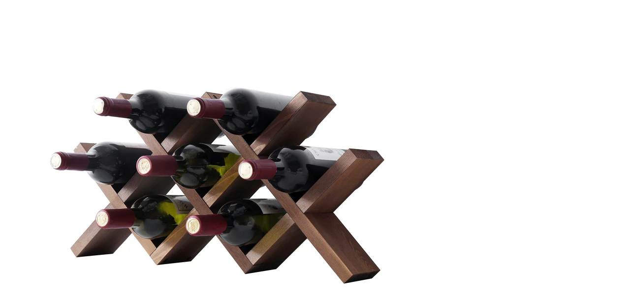

--- FILE ---
content_type: text/html; charset=utf-8
request_url: https://www.wellandstore.com/products/welland-wood-countertop-wine-rack-rustic-tabletop-wine-holder-7-bottle-wine-holder-minimal-assembly-required-21-25-w-x-4-d-x-11-5-h?view=quickview
body_size: 5993
content:

<div class="popup-quick-view">
  <div class="product-quick-view single-product-content"> 
    <div class="row product-image-summary"> 
      <div class="col-md-6 col-sm-6 col-xs-12 product-images shopify-product-gallery">
        <div class="images">
          <figure class="shopify-product-gallery__wrapper owl-items-xl-1 owl-items-lg-1 owl-items-md-1 owl-items-sm-1">
  
  <div class="product-image-wrap">
    <figure data-thumb="//www.wellandstore.com/cdn/shop/products/CD8A5121_small_crop_center.jpg?v=1604482579" data-zoom="//www.wellandstore.com/cdn/shop/products/CD8A5121.jpg?v=1604482579" class="shopify-product-gallery__image">
      <img width="700" height="" src="//www.wellandstore.com/cdn/shop/products/CD8A5121_700x_crop_center.jpg?v=1604482579" 
           class="attachment-shop_single size-shop_single" alt="" title="WELLAND Wood Countertop Wine Rack, Rustic Tabletop Wine Holder, 7 Bottle Wine Holder, 21.25"W x 4"D x 11.5"H" data-caption="" 
           data-src="//www.wellandstore.com/cdn/shop/products/CD8A5121.jpg?v=1604482579" 
           data-large_image="//www.wellandstore.com/cdn/shop/products/CD8A5121.jpg?v=1604482579" 
           data-large_image_width="1600" 
           data-large_image_height="1600" 
           srcset="//www.wellandstore.com/cdn/shop/products/CD8A5121_700x_crop_center.jpg?v=1604482579 700w, 
                   //www.wellandstore.com/cdn/shop/products/CD8A5121_131x131.jpg?v=1604482579 131w, 
                   //www.wellandstore.com/cdn/shop/products/CD8A5121_263x300.jpg?v=1604482579 263w, 
                   //www.wellandstore.com/cdn/shop/products/CD8A5121_88x100.jpg?v=1604482579 88w, 
                   //www.wellandstore.com/cdn/shop/products/CD8A5121_200x230.jpg?v=1604482579 200w, 
                   //www.wellandstore.com/cdn/shop/products/CD8A5121_430x490.jpg?v=1604482579 430w" sizes="(max-width: 700px) 100vw, 700px" />

    </figure>
  </div>
  
  <div class="product-image-wrap">
    <figure data-thumb="//www.wellandstore.com/cdn/shop/products/1_89a091a5-5051-4ef8-bd21-1a182bddcabd_small_crop_center.jpg?v=1604482581" data-zoom="//www.wellandstore.com/cdn/shop/products/1_89a091a5-5051-4ef8-bd21-1a182bddcabd.jpg?v=1604482581" class="shopify-product-gallery__image">
      <img width="700" height="" src="//www.wellandstore.com/cdn/shop/products/1_89a091a5-5051-4ef8-bd21-1a182bddcabd_700x_crop_center.jpg?v=1604482581" 
           class="attachment-shop_single size-shop_single" alt="" title="WELLAND Wood Countertop Wine Rack, Rustic Tabletop Wine Holder, 7 Bottle Wine Holder, 21.25"W x 4"D x 11.5"H" data-caption="" 
           data-src="//www.wellandstore.com/cdn/shop/products/1_89a091a5-5051-4ef8-bd21-1a182bddcabd.jpg?v=1604482581" 
           data-large_image="//www.wellandstore.com/cdn/shop/products/1_89a091a5-5051-4ef8-bd21-1a182bddcabd.jpg?v=1604482581" 
           data-large_image_width="1600" 
           data-large_image_height="1600" 
           srcset="//www.wellandstore.com/cdn/shop/products/1_89a091a5-5051-4ef8-bd21-1a182bddcabd_700x_crop_center.jpg?v=1604482581 700w, 
                   //www.wellandstore.com/cdn/shop/products/1_89a091a5-5051-4ef8-bd21-1a182bddcabd_131x131.jpg?v=1604482581 131w, 
                   //www.wellandstore.com/cdn/shop/products/1_89a091a5-5051-4ef8-bd21-1a182bddcabd_263x300.jpg?v=1604482581 263w, 
                   //www.wellandstore.com/cdn/shop/products/1_89a091a5-5051-4ef8-bd21-1a182bddcabd_88x100.jpg?v=1604482581 88w, 
                   //www.wellandstore.com/cdn/shop/products/1_89a091a5-5051-4ef8-bd21-1a182bddcabd_200x230.jpg?v=1604482581 200w, 
                   //www.wellandstore.com/cdn/shop/products/1_89a091a5-5051-4ef8-bd21-1a182bddcabd_430x490.jpg?v=1604482581 430w" sizes="(max-width: 700px) 100vw, 700px" />

    </figure>
  </div>
  
  <div class="product-image-wrap">
    <figure data-thumb="//www.wellandstore.com/cdn/shop/products/2_47f3f47e-82e9-4087-89fe-c03be6c0039a_small_crop_center.jpg?v=1604482580" data-zoom="//www.wellandstore.com/cdn/shop/products/2_47f3f47e-82e9-4087-89fe-c03be6c0039a.jpg?v=1604482580" class="shopify-product-gallery__image">
      <img width="700" height="" src="//www.wellandstore.com/cdn/shop/products/2_47f3f47e-82e9-4087-89fe-c03be6c0039a_700x_crop_center.jpg?v=1604482580" 
           class="attachment-shop_single size-shop_single" alt="" title="WELLAND Wood Countertop Wine Rack, Rustic Tabletop Wine Holder, 7 Bottle Wine Holder, 21.25"W x 4"D x 11.5"H" data-caption="" 
           data-src="//www.wellandstore.com/cdn/shop/products/2_47f3f47e-82e9-4087-89fe-c03be6c0039a.jpg?v=1604482580" 
           data-large_image="//www.wellandstore.com/cdn/shop/products/2_47f3f47e-82e9-4087-89fe-c03be6c0039a.jpg?v=1604482580" 
           data-large_image_width="1600" 
           data-large_image_height="1600" 
           srcset="//www.wellandstore.com/cdn/shop/products/2_47f3f47e-82e9-4087-89fe-c03be6c0039a_700x_crop_center.jpg?v=1604482580 700w, 
                   //www.wellandstore.com/cdn/shop/products/2_47f3f47e-82e9-4087-89fe-c03be6c0039a_131x131.jpg?v=1604482580 131w, 
                   //www.wellandstore.com/cdn/shop/products/2_47f3f47e-82e9-4087-89fe-c03be6c0039a_263x300.jpg?v=1604482580 263w, 
                   //www.wellandstore.com/cdn/shop/products/2_47f3f47e-82e9-4087-89fe-c03be6c0039a_88x100.jpg?v=1604482580 88w, 
                   //www.wellandstore.com/cdn/shop/products/2_47f3f47e-82e9-4087-89fe-c03be6c0039a_200x230.jpg?v=1604482580 200w, 
                   //www.wellandstore.com/cdn/shop/products/2_47f3f47e-82e9-4087-89fe-c03be6c0039a_430x490.jpg?v=1604482580 430w" sizes="(max-width: 700px) 100vw, 700px" />

    </figure>
  </div>
  
  <div class="product-image-wrap">
    <figure data-thumb="//www.wellandstore.com/cdn/shop/products/3_4580061c-7a23-40f1-ae06-a33b7cbe3ab7_small_crop_center.jpg?v=1604482579" data-zoom="//www.wellandstore.com/cdn/shop/products/3_4580061c-7a23-40f1-ae06-a33b7cbe3ab7.jpg?v=1604482579" class="shopify-product-gallery__image">
      <img width="700" height="" src="//www.wellandstore.com/cdn/shop/products/3_4580061c-7a23-40f1-ae06-a33b7cbe3ab7_700x_crop_center.jpg?v=1604482579" 
           class="attachment-shop_single size-shop_single" alt="" title="WELLAND Wood Countertop Wine Rack, Rustic Tabletop Wine Holder, 7 Bottle Wine Holder, 21.25"W x 4"D x 11.5"H" data-caption="" 
           data-src="//www.wellandstore.com/cdn/shop/products/3_4580061c-7a23-40f1-ae06-a33b7cbe3ab7.jpg?v=1604482579" 
           data-large_image="//www.wellandstore.com/cdn/shop/products/3_4580061c-7a23-40f1-ae06-a33b7cbe3ab7.jpg?v=1604482579" 
           data-large_image_width="1600" 
           data-large_image_height="1600" 
           srcset="//www.wellandstore.com/cdn/shop/products/3_4580061c-7a23-40f1-ae06-a33b7cbe3ab7_700x_crop_center.jpg?v=1604482579 700w, 
                   //www.wellandstore.com/cdn/shop/products/3_4580061c-7a23-40f1-ae06-a33b7cbe3ab7_131x131.jpg?v=1604482579 131w, 
                   //www.wellandstore.com/cdn/shop/products/3_4580061c-7a23-40f1-ae06-a33b7cbe3ab7_263x300.jpg?v=1604482579 263w, 
                   //www.wellandstore.com/cdn/shop/products/3_4580061c-7a23-40f1-ae06-a33b7cbe3ab7_88x100.jpg?v=1604482579 88w, 
                   //www.wellandstore.com/cdn/shop/products/3_4580061c-7a23-40f1-ae06-a33b7cbe3ab7_200x230.jpg?v=1604482579 200w, 
                   //www.wellandstore.com/cdn/shop/products/3_4580061c-7a23-40f1-ae06-a33b7cbe3ab7_430x490.jpg?v=1604482579 430w" sizes="(max-width: 700px) 100vw, 700px" />

    </figure>
  </div>
  
  <div class="product-image-wrap">
    <figure data-thumb="//www.wellandstore.com/cdn/shop/products/CD8A5007_small_crop_center.jpg?v=1604482579" data-zoom="//www.wellandstore.com/cdn/shop/products/CD8A5007.jpg?v=1604482579" class="shopify-product-gallery__image">
      <img width="700" height="" src="//www.wellandstore.com/cdn/shop/products/CD8A5007_700x_crop_center.jpg?v=1604482579" 
           class="attachment-shop_single size-shop_single" alt="" title="WELLAND Wood Countertop Wine Rack, Rustic Tabletop Wine Holder, 7 Bottle Wine Holder, 21.25"W x 4"D x 11.5"H" data-caption="" 
           data-src="//www.wellandstore.com/cdn/shop/products/CD8A5007.jpg?v=1604482579" 
           data-large_image="//www.wellandstore.com/cdn/shop/products/CD8A5007.jpg?v=1604482579" 
           data-large_image_width="1600" 
           data-large_image_height="1600" 
           srcset="//www.wellandstore.com/cdn/shop/products/CD8A5007_700x_crop_center.jpg?v=1604482579 700w, 
                   //www.wellandstore.com/cdn/shop/products/CD8A5007_131x131.jpg?v=1604482579 131w, 
                   //www.wellandstore.com/cdn/shop/products/CD8A5007_263x300.jpg?v=1604482579 263w, 
                   //www.wellandstore.com/cdn/shop/products/CD8A5007_88x100.jpg?v=1604482579 88w, 
                   //www.wellandstore.com/cdn/shop/products/CD8A5007_200x230.jpg?v=1604482579 200w, 
                   //www.wellandstore.com/cdn/shop/products/CD8A5007_430x490.jpg?v=1604482579 430w" sizes="(max-width: 700px) 100vw, 700px" />

    </figure>
  </div>
  
  <div class="product-image-wrap">
    <figure data-thumb="//www.wellandstore.com/cdn/shop/products/CD8A5114_small_crop_center.jpg?v=1604482578" data-zoom="//www.wellandstore.com/cdn/shop/products/CD8A5114.jpg?v=1604482578" class="shopify-product-gallery__image">
      <img width="700" height="" src="//www.wellandstore.com/cdn/shop/products/CD8A5114_700x_crop_center.jpg?v=1604482578" 
           class="attachment-shop_single size-shop_single" alt="" title="WELLAND Wood Countertop Wine Rack, Rustic Tabletop Wine Holder, 7 Bottle Wine Holder, 21.25"W x 4"D x 11.5"H" data-caption="" 
           data-src="//www.wellandstore.com/cdn/shop/products/CD8A5114.jpg?v=1604482578" 
           data-large_image="//www.wellandstore.com/cdn/shop/products/CD8A5114.jpg?v=1604482578" 
           data-large_image_width="1600" 
           data-large_image_height="1600" 
           srcset="//www.wellandstore.com/cdn/shop/products/CD8A5114_700x_crop_center.jpg?v=1604482578 700w, 
                   //www.wellandstore.com/cdn/shop/products/CD8A5114_131x131.jpg?v=1604482578 131w, 
                   //www.wellandstore.com/cdn/shop/products/CD8A5114_263x300.jpg?v=1604482578 263w, 
                   //www.wellandstore.com/cdn/shop/products/CD8A5114_88x100.jpg?v=1604482578 88w, 
                   //www.wellandstore.com/cdn/shop/products/CD8A5114_200x230.jpg?v=1604482578 200w, 
                   //www.wellandstore.com/cdn/shop/products/CD8A5114_430x490.jpg?v=1604482578 430w" sizes="(max-width: 700px) 100vw, 700px" />

    </figure>
  </div>
  
  <div class="product-image-wrap">
    <figure data-thumb="//www.wellandstore.com/cdn/shop/products/CD8A5116_small_crop_center.jpg?v=1604482580" data-zoom="//www.wellandstore.com/cdn/shop/products/CD8A5116.jpg?v=1604482580" class="shopify-product-gallery__image">
      <img width="700" height="" src="//www.wellandstore.com/cdn/shop/products/CD8A5116_700x_crop_center.jpg?v=1604482580" 
           class="attachment-shop_single size-shop_single" alt="" title="WELLAND Wood Countertop Wine Rack, Rustic Tabletop Wine Holder, 7 Bottle Wine Holder, 21.25"W x 4"D x 11.5"H" data-caption="" 
           data-src="//www.wellandstore.com/cdn/shop/products/CD8A5116.jpg?v=1604482580" 
           data-large_image="//www.wellandstore.com/cdn/shop/products/CD8A5116.jpg?v=1604482580" 
           data-large_image_width="1600" 
           data-large_image_height="1600" 
           srcset="//www.wellandstore.com/cdn/shop/products/CD8A5116_700x_crop_center.jpg?v=1604482580 700w, 
                   //www.wellandstore.com/cdn/shop/products/CD8A5116_131x131.jpg?v=1604482580 131w, 
                   //www.wellandstore.com/cdn/shop/products/CD8A5116_263x300.jpg?v=1604482580 263w, 
                   //www.wellandstore.com/cdn/shop/products/CD8A5116_88x100.jpg?v=1604482580 88w, 
                   //www.wellandstore.com/cdn/shop/products/CD8A5116_200x230.jpg?v=1604482580 200w, 
                   //www.wellandstore.com/cdn/shop/products/CD8A5116_430x490.jpg?v=1604482580 430w" sizes="(max-width: 700px) 100vw, 700px" />

    </figure>
  </div>
  
  <div class="product-image-wrap">
    <figure data-thumb="//www.wellandstore.com/cdn/shop/products/CD8A5120_small_crop_center.jpg?v=1604482581" data-zoom="//www.wellandstore.com/cdn/shop/products/CD8A5120.jpg?v=1604482581" class="shopify-product-gallery__image">
      <img width="700" height="" src="//www.wellandstore.com/cdn/shop/products/CD8A5120_700x_crop_center.jpg?v=1604482581" 
           class="attachment-shop_single size-shop_single" alt="" title="WELLAND Wood Countertop Wine Rack, Rustic Tabletop Wine Holder, 7 Bottle Wine Holder, 21.25"W x 4"D x 11.5"H" data-caption="" 
           data-src="//www.wellandstore.com/cdn/shop/products/CD8A5120.jpg?v=1604482581" 
           data-large_image="//www.wellandstore.com/cdn/shop/products/CD8A5120.jpg?v=1604482581" 
           data-large_image_width="1600" 
           data-large_image_height="1600" 
           srcset="//www.wellandstore.com/cdn/shop/products/CD8A5120_700x_crop_center.jpg?v=1604482581 700w, 
                   //www.wellandstore.com/cdn/shop/products/CD8A5120_131x131.jpg?v=1604482581 131w, 
                   //www.wellandstore.com/cdn/shop/products/CD8A5120_263x300.jpg?v=1604482581 263w, 
                   //www.wellandstore.com/cdn/shop/products/CD8A5120_88x100.jpg?v=1604482581 88w, 
                   //www.wellandstore.com/cdn/shop/products/CD8A5120_200x230.jpg?v=1604482581 200w, 
                   //www.wellandstore.com/cdn/shop/products/CD8A5120_430x490.jpg?v=1604482581 430w" sizes="(max-width: 700px) 100vw, 700px" />

    </figure>
  </div>
  
  <div class="product-image-wrap">
    <figure data-thumb="//www.wellandstore.com/cdn/shop/products/CD8A5126_small_crop_center.jpg?v=1604482578" data-zoom="//www.wellandstore.com/cdn/shop/products/CD8A5126.jpg?v=1604482578" class="shopify-product-gallery__image">
      <img width="700" height="" src="//www.wellandstore.com/cdn/shop/products/CD8A5126_700x_crop_center.jpg?v=1604482578" 
           class="attachment-shop_single size-shop_single" alt="" title="WELLAND Wood Countertop Wine Rack, Rustic Tabletop Wine Holder, 7 Bottle Wine Holder, 21.25"W x 4"D x 11.5"H" data-caption="" 
           data-src="//www.wellandstore.com/cdn/shop/products/CD8A5126.jpg?v=1604482578" 
           data-large_image="//www.wellandstore.com/cdn/shop/products/CD8A5126.jpg?v=1604482578" 
           data-large_image_width="1600" 
           data-large_image_height="1600" 
           srcset="//www.wellandstore.com/cdn/shop/products/CD8A5126_700x_crop_center.jpg?v=1604482578 700w, 
                   //www.wellandstore.com/cdn/shop/products/CD8A5126_131x131.jpg?v=1604482578 131w, 
                   //www.wellandstore.com/cdn/shop/products/CD8A5126_263x300.jpg?v=1604482578 263w, 
                   //www.wellandstore.com/cdn/shop/products/CD8A5126_88x100.jpg?v=1604482578 88w, 
                   //www.wellandstore.com/cdn/shop/products/CD8A5126_200x230.jpg?v=1604482578 200w, 
                   //www.wellandstore.com/cdn/shop/products/CD8A5126_430x490.jpg?v=1604482578 430w" sizes="(max-width: 700px) 100vw, 700px" />

    </figure>
  </div>
  
</figure> 
<script type="text/javascript">
  jQuery(".product-quick-view .shopify-product-gallery__wrapper").addClass("owl-carousel").owlCarousel({
    rtl: jQuery("body").hasClass("rtl"),
    items: 1, 
    dots:false,
    nav: true,
    navText: false
  });
</script>
        </div>
        <a href="/products/welland-wood-countertop-wine-rack-rustic-tabletop-wine-holder-7-bottle-wine-holder-minimal-assembly-required-21-25-w-x-4-d-x-11-5-h" class="view-details-btn"><span data-translate="products.product.view_detail">View details</span></a>
      </div>
      <div class="col-md-6 col-sm-6 col-xs-12 summary entry-summary">
        <div class="summary-inner woodmart-scroll has-scrollbar"> 
          <div class="woodmart-scroll-content">
            <h1 itemprop="name" class="product_title entry-title"> 
              <a href="/products/welland-wood-countertop-wine-rack-rustic-tabletop-wine-holder-7-bottle-wine-holder-minimal-assembly-required-21-25-w-x-4-d-x-11-5-h">
                
                <span class="lang1">WELLAND Wood Countertop Wine Rack, Rustic Tabletop Wine Holder, 7 Bottle Wine Holder, 21.25"W x 4"D x 11.5"H</span>
                <span class="lang2">WELLAND Wood Countertop Wine Rack, Rustic Tabletop Wine Holder, 7 Bottle Wine Holder, 21.25"W x 4"D x 11.5"H</span>
                 
              </a>
            </h1>
            
<div class="price-box"> 
              <span class="price">
                
                <span class="shopify-Price-amount amount"><span class="money">$27.99</span></span>
                
              </span>
              <meta itemprop="priceCurrency" content="USD" /> 
              
              <link itemprop="availability" href="http://schema.org/OutOfStock" />
              
            </div>
            
            <div class="product-inventory">  
              <span data-translate="products.product.availability">Availability: </span> 
              <span class="in-stock">
                
                
                
                Out Of Stock
                
                
              </span>
            </div> 
            

             
            <div class="shopify-product-details__short-description">
              <div class="short-description"><div class="lang1">Unique Butterfly Shape and Classic Rustic Wood Grain Turn Wine into Art! WELLAND Butterfly Countertop Wine Rack - Suitable for Bar, Kitchen, Pantry, Wine Cellar, Cabinet, Tabletop, etc. Specifications: Material:...</div>
                <div class="lang2">Unique Butterfly Shape and Classic Rustic Wood Grain Turn Wine into Art! WELLAND Butterfly Countertop Wine Rack - Suitable for Bar, Kitchen, Pantry, Wine Cellar, Cabinet, Tabletop, etc. Specifications: Material:...</div></div>
            </div> 
             
            <div class="product-type-main">  
              <form class="product-form" id="product-form" action="/cart/add" method="post" enctype="multipart/form-data" data-product-id="4707958653011" data-id="welland-wood-countertop-wine-rack-rustic-tabletop-wine-holder-7-bottle-wine-holder-minimal-assembly-required-21-25-w-x-4-d-x-11-5-h"> 
                <div id="product-variants" class="product-options" style="display: none;"> 
                  <select id="product-selectors" name="id" style="display: none;">
                    
                    
                    <option disabled="disabled">
                      Default Title - Sold Out
                    </option>
                    
                    
                  </select> 
                </div><div class="single_variation_wrap">
                  <div class="shopify-variation-add-to-cart variations_button shopify-variation-add-to-cart-disabled">
                    <div class="quantity">
                      <input type="button" value="-" class="minus" onclick="var result = document.getElementById('qty'); var qty = result.value; if( !isNaN( qty ) &amp;&amp; qty > 1 ) result.value--;return false;">
                      <input type="number" id="qty" name="quantity" value="1" min="1" class="input-text qty text" size="4"> 
                      <input type="button" value="+" class="plus" onclick="var result = document.getElementById('qty'); var qty = result.value; if( !isNaN( qty )) result.value++;return false;">
                    </div>
                     
                    <button href="javascript:;" class="button" disabled>
                      <span>
                        <span data-translate="products.product.sold_out">Sold Out</span>
                      </span>
                    </button> 
                    
                  </div>
                </div></form>   
            </div> 
            <div class="product_meta"><span class="sku_wrapper"><b data-translate="products.product.sku">SKU: </b><span class="sku">WHM800-137 S</span></span><span class="posted_in"><labeldata-translate="products.product.product_category">Categories: </label><a href="/collections/all" title="">All</a>,<a href="/collections/best-selling-1" title="">Best Selling</a>,<a href="/collections/newest-products" title="">Newest Products</a>,<a href="/collections/wine-rack" title="">Wine Rack</a>,<a href="/collections/wine-rack-1" title="">Wine Rack</a></span></div> 
          </div>
          <div class="woodmart-scroll-pane"><div class="woodmart-scroll-slider"></div></div>
        </div>
      </div>
    </div>  
  </div>
</div>
<script>
  Shopify.quickviewOptionsMap = {};
  Shopify.quickviewUpdateOptionsInSelector = function(selectorIndex) {
    switch (selectorIndex) {
      case 0:
        var key = 'root';
        var selector = jQuery('.product-quick-view .single-option-selector:eq(0)');
        break;
      case 1:
        var key = jQuery('.product-quick-view .single-option-selector:eq(0)').val();
        var selector = jQuery('.product-quick-view .single-option-selector:eq(1)');
        break;
      case 2:
        var key = jQuery('.product-quick-view .single-option-selector:eq(0)').val();
        key += ' / ' + jQuery('.product-quick-view .single-option-selector:eq(1)').val();
        var selector = jQuery('.product-quick-view .single-option-selector:eq(2)');
    }
    var initialValue = selector.val();
    selector.empty();
    var availableOptions = Shopify.quickviewOptionsMap[key];
    if (availableOptions && availableOptions.length) {
      for (var i = 0; i < availableOptions.length; i++) {
        var option = availableOptions[i];
        var newOption = jQuery('<option></option>').val(option).html(option);
        selector.append(newOption);
      }
      jQuery('.product-quick-view .swatch[data-option-index="' + selectorIndex + '"] .swatch-element').each(function() {
        if (jQuery.inArray(jQuery(this).attr('data-value'), availableOptions) !== -1) {
          jQuery(this).removeClass('soldout').show().find(':radio').removeAttr('disabled', 'disabled').removeAttr('checked');
        } else {
          jQuery(this).addClass('soldout').hide().find(':radio').removeAttr('checked').attr('disabled', 'disabled');
        }
      });
      if (jQuery.inArray(initialValue, availableOptions) !== -1) {
        selector.val(initialValue);
      }
      selector.trigger('change');
    }
  };
  Shopify.quickviewLinkOptionSelectors = function(product) {
    // Building our mapping object.
    for (var i = 0; i < product.variants.length; i++) {
      var variant = product.variants[i];
      //if (variant.available) {
      // Gathering values for the 1st drop-down.
      Shopify.quickviewOptionsMap['root'] = Shopify.quickviewOptionsMap['root'] || [];
      Shopify.quickviewOptionsMap['root'].push(variant.option1);
      Shopify.quickviewOptionsMap['root'] = Shopify.uniq(Shopify.quickviewOptionsMap['root']);
      // Gathering values for the 2nd drop-down.
      if (product.options.length > 1) {
        var key = variant.option1;
        Shopify.quickviewOptionsMap[key] = Shopify.quickviewOptionsMap[key] || [];
        Shopify.quickviewOptionsMap[key].push(variant.option2);
        Shopify.quickviewOptionsMap[key] = Shopify.uniq(Shopify.quickviewOptionsMap[key]);
      }
      // Gathering values for the 3rd drop-down.
      if (product.options.length === 3) {
        var key = variant.option1 + ' / ' + variant.option2;
        Shopify.quickviewOptionsMap[key] = Shopify.quickviewOptionsMap[key] || [];
        Shopify.quickviewOptionsMap[key].push(variant.option3);
        Shopify.quickviewOptionsMap[key] = Shopify.uniq(Shopify.quickviewOptionsMap[key]);
      }
      //}
    }
    // Update options right away.
    Shopify.quickviewUpdateOptionsInSelector(0);
    if (product.options.length > 1) Shopify.quickviewUpdateOptionsInSelector(1);
    if (product.options.length === 3) Shopify.quickviewUpdateOptionsInSelector(2);
    // When there is an update in the first dropdown.
    jQuery(".product-quick-view .single-option-selector:eq(0)").change(function() {
      Shopify.quickviewUpdateOptionsInSelector(1);
      if (product.options.length === 3) Shopify.quickviewUpdateOptionsInSelector(2);
      return true;
    });
    // When there is an update in the second dropdown.
    jQuery(".product-quick-view .single-option-selector:eq(1)").change(function() {
      if (product.options.length === 3) Shopify.quickviewUpdateOptionsInSelector(2);
      return true;
    });

  }; 
  productsObj.id4707958653011 = {"id":4707958653011,"title":"WELLAND Wood Countertop Wine Rack, Rustic Tabletop Wine Holder, 7 Bottle Wine Holder, 21.25\"W x 4\"D x 11.5\"H","handle":"welland-wood-countertop-wine-rack-rustic-tabletop-wine-holder-7-bottle-wine-holder-minimal-assembly-required-21-25-w-x-4-d-x-11-5-h","description":"\u003cdiv class=\"celwidget aplus-module 3p-module-b aplus-standard\" data-csa-c-id=\"9dgasc-mbbyfp-60fah4-3ov5ar\" data-cel-widget=\"aplus-3p-module-b\" cel_widget_id=\"aplus-3p-module-b\"\u003e\n\u003cdiv class=\"aplus-module-wrapper aplus-3p-fixed-width\"\u003e\n\u003cimg alt=\"WELLAND Butterfly Countertop Wine Rack - 7 Bottles Tabletop Wood Wine Holder\" src=\"https:\/\/m.media-amazon.com\/images\/S\/aplus-media\/sc\/fd18eba2-9411-4ea3-932c-1b9282676541.__CR0,0,970,600_PT0_SX970_V1___.jpg\" class=\"a-spacing-base\" data-src=\"https:\/\/m.media-amazon.com\/images\/S\/aplus-media\/sc\/fd18eba2-9411-4ea3-932c-1b9282676541.__CR0,0,970,600_PT0_SX970_V1___.jpg\"\u003e\n\u003ch3 class=\"a-spacing-mini\"\u003eUnique Butterfly Shape and Classic Rustic Wood Grain Turn Wine into Art!\u003c\/h3\u003e\n\u003c\/div\u003e\n\u003c\/div\u003e\n\u003cdiv class=\"celwidget aplus-module 3p-module-b aplus-standard\" data-csa-c-id=\"qifwcr-hgjley-ttor1p-y8m941\" data-cel-widget=\"aplus-3p-module-b\" cel_widget_id=\"aplus-3p-module-b\"\u003e\n\u003cdiv class=\"aplus-module-wrapper aplus-3p-fixed-width\"\u003e\n\u003cimg alt=\"WELLAND Butterfly Countertop Wine Rack - 7 Bottles Tabletop Wood Wine Holder\" src=\"https:\/\/m.media-amazon.com\/images\/S\/aplus-media\/sc\/d62766e2-9c38-4eea-9514-1690eab9bb0a.__CR0,0,970,600_PT0_SX970_V1___.jpg\" class=\"a-spacing-base\" data-src=\"https:\/\/m.media-amazon.com\/images\/S\/aplus-media\/sc\/d62766e2-9c38-4eea-9514-1690eab9bb0a.__CR0,0,970,600_PT0_SX970_V1___.jpg\"\u003e\n\u003ch3 class=\"a-spacing-mini\"\u003eWELLAND Butterfly Countertop Wine Rack - Suitable for Bar, Kitchen, Pantry, Wine Cellar, Cabinet, Tabletop, etc.\u003c\/h3\u003e\n\u003c\/div\u003e\n\u003c\/div\u003e\n\u003cdiv class=\"celwidget aplus-module module-7 aplus-standard\" data-csa-c-id=\"ln66wv-scft7t-uyvl9u-32dwxx\" data-cel-widget=\"aplus-module-7\" cel_widget_id=\"aplus-module-7\"\u003e\n\u003cdiv aria-live=\"polite\" data-a-expander-name=\"aplus-module-expander\" data-a-expander-collapsed-height=\"700\" class=\"a-expander-collapsed-height a-row a-expander-container a-expander-partial-collapse-container\"\u003e\n\u003cdiv aria-expanded=\"false\" class=\"a-expander-content a-expander-partial-collapse-content\"\u003e\n\u003cdiv class=\"aplus-module-wrapper apm-fixed-width\"\u003e\n\u003cdiv class=\"apm-spacing apm-wrap\"\u003e\n\u003cdiv class=\"apm-floatleft apm-wrap\"\u003e\n\u003cdiv class=\"apm-leftimage\"\u003e\u003cimg alt=\"WELLAND Butterfly Countertop Wine Rack - 7 Bottles Tabletop Wood Wine Holder\" src=\"https:\/\/m.media-amazon.com\/images\/S\/aplus-media\/sc\/9ed25dc6-4c42-4ebd-a323-ee08be251682.__CR0,0,300,300_PT0_SX300_V1___.jpg\" class=\"a-spacing-mini\" data-src=\"https:\/\/m.media-amazon.com\/images\/S\/aplus-media\/sc\/9ed25dc6-4c42-4ebd-a323-ee08be251682.__CR0,0,300,300_PT0_SX300_V1___.jpg\"\u003e\u003c\/div\u003e\n\u003cdiv class=\"apm-rightthirdcol\"\u003e\n\u003cdiv class=\"apm-rightthirdcol-inner\"\u003e\n\u003ch5\u003eSpecifications:\u003c\/h5\u003e\n\u003cdiv class=\"a-section\"\u003e\n\u003cul class=\"a-unordered-list a-vertical\"\u003e\n\u003cli\u003e\u003cspan class=\"a-list-item\"\u003e\u003cspan class=\"a-size-base\"\u003eMaterial: Solid pine wood\u003c\/span\u003e\u003c\/span\u003e\u003c\/li\u003e\n\u003cli\u003e\u003cspan class=\"a-list-item\"\u003e\u003cspan class=\"a-size-base\"\u003eSize: 21.25\" W x 4\" D x 11.5\" H\u003c\/span\u003e\u003c\/span\u003e\u003c\/li\u003e\n\u003cli\u003e\u003cspan class=\"a-list-item\"\u003e\u003cspan class=\"a-size-base\"\u003eCapacity: 7 bottles of wine\u003c\/span\u003e\u003c\/span\u003e\u003c\/li\u003e\n\u003cli\u003e\u003cspan class=\"a-list-item\"\u003e\u003cspan class=\"a-size-base\"\u003eSquare Holes: 4\"\u003c\/span\u003e\u003c\/span\u003e\u003c\/li\u003e\n\u003cli\u003e\u003cspan class=\"a-list-item\"\u003e\u003cspan class=\"a-size-base\"\u003eBoard: 0.8\" thickness\u003c\/span\u003e\u003c\/span\u003e\u003c\/li\u003e\n\u003cli\u003e\u003cspan class=\"a-list-item\"\u003e\u003cspan class=\"a-size-base\"\u003eFits: Regular size wine bottle\u003c\/span\u003e\u003c\/span\u003e\u003c\/li\u003e\n\u003c\/ul\u003e\n\u003c\/div\u003e\n\u003ch5\u003ePackage Content:\u003c\/h5\u003e\n\u003cul class=\"a-unordered-list a-vertical\"\u003e\n\u003cli\u003e\u003cspan class=\"a-list-item\"\u003eS size wood board x 2\u003c\/span\u003e\u003c\/li\u003e\n\u003cli\u003e\u003cspan class=\"a-list-item\"\u003eM size wood board x 1\u003c\/span\u003e\u003c\/li\u003e\n\u003cli\u003e\u003cspan class=\"a-list-item\"\u003eL size wood board x 3\u003c\/span\u003e\u003c\/li\u003e\n\u003cli\u003e\u003cspan class=\"a-list-item\"\u003eScrew x 6\u003c\/span\u003e\u003c\/li\u003e\n\u003cli\u003e\u003cspan class=\"a-list-item\"\u003eSticker x 6\u003c\/span\u003e\u003c\/li\u003e\n\u003cli\u003e\u003cspan class=\"a-list-item\"\u003eUser manual x 1\u003c\/span\u003e\u003c\/li\u003e\n\u003c\/ul\u003e\n\u003c\/div\u003e\n\u003c\/div\u003e\n\u003cdiv class=\"apm-centerthirdcol\"\u003e\n\u003ch5 class=\"a-spacing-mini\"\u003eFeatures:\u003c\/h5\u003e\n\u003cp class=\"a-spacing-base\"\u003eThe freestanding wine rack is perfect for your family, and also a wonderful gift for any special occasion. The solid pine wood material and cross-style pyramid-like stackable modular design prevents wobbling, tilting, or falling.\u003c\/p\u003e\n\u003cul class=\"a-unordered-list a-vertical\"\u003e\n\u003cli\u003e\u003cspan class=\"a-list-item\"\u003eDisplay wine bottles, décor, and more\u003c\/span\u003e\u003c\/li\u003e\n\u003cli\u003e\u003cspan class=\"a-list-item\"\u003eAdds rustic character to your space\u003c\/span\u003e\u003c\/li\u003e\n\u003cli\u003e\u003cspan class=\"a-list-item\"\u003eGreat for bedroom, living room, kitchen or bathroom\u003c\/span\u003e\u003c\/li\u003e\n\u003c\/ul\u003e\n\u003ch5\u003eMinimal Assembly Required!\u003c\/h5\u003e\n\u003col class=\"a-ordered-list a-vertical\"\u003e\n\u003col class=\"a-ordered-list a-vertical\"\u003e\n\u003cli\u003e\u003cspan class=\"a-list-item\"\u003eOpen the package and take out all parts.\u003c\/span\u003e\u003c\/li\u003e\n\u003cli\u003e\u003cspan class=\"a-list-item\"\u003eFind the right boards. Makes sure boards and holes in the correct position.\u003c\/span\u003e\u003c\/li\u003e\n\u003cli\u003e\u003cspan class=\"a-list-item\"\u003eConnect boards according to the user manual.\u003c\/span\u003e\u003c\/li\u003e\n\u003cli\u003e\u003cspan class=\"a-list-item\"\u003eInstall the screws and attach the screw holes with stickers.\u003c\/span\u003e\u003c\/li\u003e\n\u003c\/ol\u003e\n\u003c\/ol\u003e\n\u003cp\u003e\u003cb\u003eShipping:\u003c\/b\u003e\u003cbr\u003eWe offer free shipping, Delivery service details are available in the cart during checkout based on ZIP code.\u003c\/p\u003e\n\u003cp\u003e\u003cb\u003eReturn details:\u003c\/b\u003e\u003cbr\u003eThis item can be returned to WellandStore.com. This item must be returned within 30 days from the shipping date. See\u003cspan\u003e \u003c\/span\u003e\u003cspan style=\"text-decoration: underline;\" data-mce-style=\"text-decoration: underline;\"\u003e\u003cem\u003e\u003cstrong\u003e\u003ca href=\"https:\/\/www.wellandstore.com\/pages\/return-poliry\" title=\"Return Policy\"\u003ereturn policy\u003c\/a\u003e\u003c\/strong\u003e\u003c\/em\u003e\u003c\/span\u003e\u003cspan\u003e \u003c\/span\u003efor details.\u003c\/p\u003e\n\u003cp\u003e\u003cimg src=\"https:\/\/cdn.shopify.com\/s\/files\/1\/0003\/1073\/8988\/files\/Secure_Payment_logo_480x480.png?v=1574866459\" alt=\"\" data-mce-selected=\"1\"\u003e\u003c\/p\u003e\n\u003c\/div\u003e\n\u003c\/div\u003e\n\u003c\/div\u003e\n\u003c\/div\u003e\n\u003c\/div\u003e\n\u003c\/div\u003e\n\u003c\/div\u003e\n\u003cdiv class=\"celwidget aplus-module module-4 aplus-standard\" data-csa-c-id=\"mffcx-z3tz1k-3uqtb6-13ticg\" data-cel-widget=\"aplus-module-4\" cel_widget_id=\"aplus-module-4\"\u003e\n\u003cdiv aria-live=\"polite\" data-a-expander-name=\"aplus-module-expander\" data-a-expander-collapsed-height=\"700\" class=\"a-expander-collapsed-height a-row a-expander-container a-expander-partial-collapse-container\"\u003e\n\u003cdiv aria-expanded=\"false\" class=\"a-expander-content a-expander-partial-collapse-content\"\u003e\n\u003cdiv class=\"aplus-module-wrapper apm-fixed-width\"\u003e\n\u003cdiv class=\"apm-spacing\"\u003e\n\u003cdiv class=\"apm-floatleft apm-fixed-width\"\u003e\n\u003ch3 class=\"a-spacing-small\"\u003eThe simple locking connection structure, easy to assemble!\u003c\/h3\u003e\n\u003cdiv class=\"apm-spacing\"\u003e\n\u003ctable class=\"apm-fixed-width apm-fourthcol-table\"\u003e\n\u003ctbody\u003e\n\u003ctr\u003e\n\u003cth class=\"apm-center\"\u003e\n\u003cdiv class=\"apm-fourthcol\"\u003e\n\u003cp\u003e\u003cimg alt=\"WELLAND Butterfly Countertop Wine Rack - 7 Bottles Tabletop Wood Wine Holder\" src=\"https:\/\/m.media-amazon.com\/images\/S\/aplus-media\/sc\/92cdc31f-efee-4f9a-98f5-4774ce37d76c.__CR0,0,220,220_PT0_SX220_V1___.jpg\" class=\"\" data-src=\"https:\/\/m.media-amazon.com\/images\/S\/aplus-media\/sc\/92cdc31f-efee-4f9a-98f5-4774ce37d76c.__CR0,0,220,220_PT0_SX220_V1___.jpg\"\u003e\u003c\/p\u003e\n\u003c\/div\u003e\n\u003c\/th\u003e\n\u003cth class=\"apm-center\"\u003e\n\u003cdiv class=\"apm-fourthcol\"\u003e\n\u003cp\u003e\u003cimg alt=\"WELLAND Butterfly Countertop Wine Rack - 7 Bottles Tabletop Wood Wine Holder\" src=\"https:\/\/m.media-amazon.com\/images\/S\/aplus-media\/sc\/83c1c558-a698-4561-98d1-2c7450eca655.__CR0,0,220,220_PT0_SX220_V1___.jpg\" class=\"\" data-src=\"https:\/\/m.media-amazon.com\/images\/S\/aplus-media\/sc\/83c1c558-a698-4561-98d1-2c7450eca655.__CR0,0,220,220_PT0_SX220_V1___.jpg\"\u003e\u003c\/p\u003e\n\u003c\/div\u003e\n\u003c\/th\u003e\n\u003cth class=\"apm-center\"\u003e\n\u003cdiv class=\"apm-fourthcol\"\u003e\n\u003cp\u003e\u003cimg alt=\"WELLAND Butterfly Countertop Wine Rack - 7 Bottles Tabletop Wood Wine Holder\" src=\"https:\/\/m.media-amazon.com\/images\/S\/aplus-media\/sc\/1d74f335-89cf-4e70-b97a-68879fc124a6.__CR0,0,220,220_PT0_SX220_V1___.jpg\" class=\"\" data-src=\"https:\/\/m.media-amazon.com\/images\/S\/aplus-media\/sc\/1d74f335-89cf-4e70-b97a-68879fc124a6.__CR0,0,220,220_PT0_SX220_V1___.jpg\"\u003e\u003c\/p\u003e\n\u003c\/div\u003e\n\u003c\/th\u003e\n\u003cth class=\"apm-center\"\u003e\n\u003cdiv class=\"apm-fourthcol\"\u003e\n\u003cp\u003e\u003cimg alt=\"WELLAND Butterfly Countertop Wine Rack - 7 Bottles Tabletop Wood Wine Holder\" src=\"https:\/\/m.media-amazon.com\/images\/S\/aplus-media\/sc\/219fd2e0-abee-40f8-8547-cb807c2e187d.__CR0,0,220,220_PT0_SX220_V1___.jpg\" class=\"\" data-src=\"https:\/\/m.media-amazon.com\/images\/S\/aplus-media\/sc\/219fd2e0-abee-40f8-8547-cb807c2e187d.__CR0,0,220,220_PT0_SX220_V1___.jpg\"\u003e\u003c\/p\u003e\n\u003c\/div\u003e\n\u003c\/th\u003e\n\u003c\/tr\u003e\n\u003ctr\u003e\n\u003ctd class=\"apm-top\"\u003e\n\u003cdiv class=\"apm-fourthcol\"\u003e\n\u003ch4 class=\"a-spacing-mini\"\u003eStep 1 - Connect Left Part\u003c\/h4\u003e\n\u003c\/div\u003e\n\u003c\/td\u003e\n\u003ctd class=\"apm-top\"\u003e\n\u003cdiv class=\"apm-fourthcol\"\u003e\n\u003ch4 class=\"a-spacing-mini\"\u003eStep 2 - Connect Right Part\u003c\/h4\u003e\n\u003c\/div\u003e\n\u003c\/td\u003e\n\u003ctd class=\"apm-top\"\u003e\n\u003cdiv class=\"apm-fourthcol\"\u003e\n\u003ch4 class=\"a-spacing-mini\"\u003eStep 3 - Connect All Parts\u003c\/h4\u003e\n\u003c\/div\u003e\n\u003c\/td\u003e\n\u003ctd class=\"apm-top\"\u003e\n\u003cdiv class=\"apm-fourthcol\"\u003e\n\u003ch4 class=\"a-spacing-mini\"\u003eStep 4 - Install the Screws\u003c\/h4\u003e\n\u003c\/div\u003e\n\u003c\/td\u003e\n\u003c\/tr\u003e\n\u003c\/tbody\u003e\n\u003c\/table\u003e\n\u003c\/div\u003e\n\u003c\/div\u003e\n\u003c\/div\u003e\n\u003c\/div\u003e\n\u003cdiv\u003e\u003cbr\u003e\u003c\/div\u003e\n\u003c\/div\u003e\n\u003c\/div\u003e\n\u003c\/div\u003e\n\u003cdiv class=\"celwidget aplus-module module-11 aplus-standard\" data-csa-c-id=\"cm6pfz-98ukhv-52t8ed-m8d6pl\" data-cel-widget=\"aplus-module-11\" cel_widget_id=\"aplus-module-11\"\u003e\n\u003cdiv aria-live=\"polite\" data-a-expander-name=\"aplus-module-expander\" data-a-expander-collapsed-height=\"360\" class=\"a-expander-collapsed-height a-row a-expander-container a-expander-partial-collapse-container\"\u003e\n\u003cdiv aria-expanded=\"false\" class=\"a-expander-content a-expander-partial-collapse-content\"\u003e\n\u003cdiv class=\"aplus-module-wrapper apm-spacing apm-floatnone apm-fixed-width\"\u003e\n\u003cdiv class=\"apm-sidemodule aplus-module-content\"\u003e\n\u003cdiv class=\"apm-hero-image\"\u003e\u003cimg alt=\"WELLAND Butterfly Countertop Wine Rack - 7 Bottles Tabletop Wood Wine Holder\" src=\"https:\/\/m.media-amazon.com\/images\/S\/aplus-media\/sc\/f5130d28-ed38-49e1-842d-7866495a1e17.__CR0,0,970,300_PT0_SX970_V1___.jpg\" class=\"\" data-src=\"https:\/\/m.media-amazon.com\/images\/S\/aplus-media\/sc\/f5130d28-ed38-49e1-842d-7866495a1e17.__CR0,0,970,300_PT0_SX970_V1___.jpg\"\u003e\u003c\/div\u003e\n\u003c\/div\u003e\n\u003c\/div\u003e\n\u003c\/div\u003e\n\u003c\/div\u003e\n\u003c\/div\u003e","published_at":"2020-11-04T01:40:11-08:00","created_at":"2020-11-04T01:36:16-08:00","vendor":"Welland","type":"Wine Racks","tags":["2 Bottles Wine Rack","3 Bottles Wine Rack","4 Bottle Shaped Wine Rack","Espresso Wine Rack","Floor Stand Wine Rack","holder","Home Decor","Metal Wall Wine Rack","Rack","Rustic Tabletop Wine Holder","shelf bracket","shelf brackets","Storage","Storage Holder","Storage rack","wall rack","wine","wine holder","Wine rack","wine shelf","wine shelf rack","wood rack"],"price":2799,"price_min":2799,"price_max":2799,"available":false,"price_varies":false,"compare_at_price":null,"compare_at_price_min":0,"compare_at_price_max":0,"compare_at_price_varies":false,"variants":[{"id":32296431812691,"title":"Default Title","option1":"Default Title","option2":null,"option3":null,"sku":"WHM800-137 S","requires_shipping":true,"taxable":true,"featured_image":null,"available":false,"name":"WELLAND Wood Countertop Wine Rack, Rustic Tabletop Wine Holder, 7 Bottle Wine Holder, 21.25\"W x 4\"D x 11.5\"H","public_title":null,"options":["Default Title"],"price":2799,"weight":1361,"compare_at_price":null,"inventory_management":"shopify","barcode":"","requires_selling_plan":false,"selling_plan_allocations":[]}],"images":["\/\/www.wellandstore.com\/cdn\/shop\/products\/CD8A5121.jpg?v=1604482579","\/\/www.wellandstore.com\/cdn\/shop\/products\/1_89a091a5-5051-4ef8-bd21-1a182bddcabd.jpg?v=1604482581","\/\/www.wellandstore.com\/cdn\/shop\/products\/2_47f3f47e-82e9-4087-89fe-c03be6c0039a.jpg?v=1604482580","\/\/www.wellandstore.com\/cdn\/shop\/products\/3_4580061c-7a23-40f1-ae06-a33b7cbe3ab7.jpg?v=1604482579","\/\/www.wellandstore.com\/cdn\/shop\/products\/CD8A5007.jpg?v=1604482579","\/\/www.wellandstore.com\/cdn\/shop\/products\/CD8A5114.jpg?v=1604482578","\/\/www.wellandstore.com\/cdn\/shop\/products\/CD8A5116.jpg?v=1604482580","\/\/www.wellandstore.com\/cdn\/shop\/products\/CD8A5120.jpg?v=1604482581","\/\/www.wellandstore.com\/cdn\/shop\/products\/CD8A5126.jpg?v=1604482578"],"featured_image":"\/\/www.wellandstore.com\/cdn\/shop\/products\/CD8A5121.jpg?v=1604482579","options":["Title"],"media":[{"alt":null,"id":7490915795027,"position":1,"preview_image":{"aspect_ratio":1.0,"height":1600,"width":1600,"src":"\/\/www.wellandstore.com\/cdn\/shop\/products\/CD8A5121.jpg?v=1604482579"},"aspect_ratio":1.0,"height":1600,"media_type":"image","src":"\/\/www.wellandstore.com\/cdn\/shop\/products\/CD8A5121.jpg?v=1604482579","width":1600},{"alt":null,"id":7490915827795,"position":2,"preview_image":{"aspect_ratio":1.0,"height":1600,"width":1600,"src":"\/\/www.wellandstore.com\/cdn\/shop\/products\/1_89a091a5-5051-4ef8-bd21-1a182bddcabd.jpg?v=1604482581"},"aspect_ratio":1.0,"height":1600,"media_type":"image","src":"\/\/www.wellandstore.com\/cdn\/shop\/products\/1_89a091a5-5051-4ef8-bd21-1a182bddcabd.jpg?v=1604482581","width":1600},{"alt":null,"id":7490915860563,"position":3,"preview_image":{"aspect_ratio":1.0,"height":1600,"width":1600,"src":"\/\/www.wellandstore.com\/cdn\/shop\/products\/2_47f3f47e-82e9-4087-89fe-c03be6c0039a.jpg?v=1604482580"},"aspect_ratio":1.0,"height":1600,"media_type":"image","src":"\/\/www.wellandstore.com\/cdn\/shop\/products\/2_47f3f47e-82e9-4087-89fe-c03be6c0039a.jpg?v=1604482580","width":1600},{"alt":null,"id":7490915893331,"position":4,"preview_image":{"aspect_ratio":1.0,"height":1600,"width":1600,"src":"\/\/www.wellandstore.com\/cdn\/shop\/products\/3_4580061c-7a23-40f1-ae06-a33b7cbe3ab7.jpg?v=1604482579"},"aspect_ratio":1.0,"height":1600,"media_type":"image","src":"\/\/www.wellandstore.com\/cdn\/shop\/products\/3_4580061c-7a23-40f1-ae06-a33b7cbe3ab7.jpg?v=1604482579","width":1600},{"alt":null,"id":7490915926099,"position":5,"preview_image":{"aspect_ratio":1.0,"height":1600,"width":1600,"src":"\/\/www.wellandstore.com\/cdn\/shop\/products\/CD8A5007.jpg?v=1604482579"},"aspect_ratio":1.0,"height":1600,"media_type":"image","src":"\/\/www.wellandstore.com\/cdn\/shop\/products\/CD8A5007.jpg?v=1604482579","width":1600},{"alt":null,"id":7490915958867,"position":6,"preview_image":{"aspect_ratio":1.0,"height":1600,"width":1600,"src":"\/\/www.wellandstore.com\/cdn\/shop\/products\/CD8A5114.jpg?v=1604482578"},"aspect_ratio":1.0,"height":1600,"media_type":"image","src":"\/\/www.wellandstore.com\/cdn\/shop\/products\/CD8A5114.jpg?v=1604482578","width":1600},{"alt":null,"id":7490915991635,"position":7,"preview_image":{"aspect_ratio":1.0,"height":1600,"width":1600,"src":"\/\/www.wellandstore.com\/cdn\/shop\/products\/CD8A5116.jpg?v=1604482580"},"aspect_ratio":1.0,"height":1600,"media_type":"image","src":"\/\/www.wellandstore.com\/cdn\/shop\/products\/CD8A5116.jpg?v=1604482580","width":1600},{"alt":null,"id":7490916024403,"position":8,"preview_image":{"aspect_ratio":1.0,"height":1600,"width":1600,"src":"\/\/www.wellandstore.com\/cdn\/shop\/products\/CD8A5120.jpg?v=1604482581"},"aspect_ratio":1.0,"height":1600,"media_type":"image","src":"\/\/www.wellandstore.com\/cdn\/shop\/products\/CD8A5120.jpg?v=1604482581","width":1600},{"alt":null,"id":7490916057171,"position":9,"preview_image":{"aspect_ratio":1.0,"height":1600,"width":1600,"src":"\/\/www.wellandstore.com\/cdn\/shop\/products\/CD8A5126.jpg?v=1604482578"},"aspect_ratio":1.0,"height":1600,"media_type":"image","src":"\/\/www.wellandstore.com\/cdn\/shop\/products\/CD8A5126.jpg?v=1604482578","width":1600}],"requires_selling_plan":false,"selling_plan_groups":[],"content":"\u003cdiv class=\"celwidget aplus-module 3p-module-b aplus-standard\" data-csa-c-id=\"9dgasc-mbbyfp-60fah4-3ov5ar\" data-cel-widget=\"aplus-3p-module-b\" cel_widget_id=\"aplus-3p-module-b\"\u003e\n\u003cdiv class=\"aplus-module-wrapper aplus-3p-fixed-width\"\u003e\n\u003cimg alt=\"WELLAND Butterfly Countertop Wine Rack - 7 Bottles Tabletop Wood Wine Holder\" src=\"https:\/\/m.media-amazon.com\/images\/S\/aplus-media\/sc\/fd18eba2-9411-4ea3-932c-1b9282676541.__CR0,0,970,600_PT0_SX970_V1___.jpg\" class=\"a-spacing-base\" data-src=\"https:\/\/m.media-amazon.com\/images\/S\/aplus-media\/sc\/fd18eba2-9411-4ea3-932c-1b9282676541.__CR0,0,970,600_PT0_SX970_V1___.jpg\"\u003e\n\u003ch3 class=\"a-spacing-mini\"\u003eUnique Butterfly Shape and Classic Rustic Wood Grain Turn Wine into Art!\u003c\/h3\u003e\n\u003c\/div\u003e\n\u003c\/div\u003e\n\u003cdiv class=\"celwidget aplus-module 3p-module-b aplus-standard\" data-csa-c-id=\"qifwcr-hgjley-ttor1p-y8m941\" data-cel-widget=\"aplus-3p-module-b\" cel_widget_id=\"aplus-3p-module-b\"\u003e\n\u003cdiv class=\"aplus-module-wrapper aplus-3p-fixed-width\"\u003e\n\u003cimg alt=\"WELLAND Butterfly Countertop Wine Rack - 7 Bottles Tabletop Wood Wine Holder\" src=\"https:\/\/m.media-amazon.com\/images\/S\/aplus-media\/sc\/d62766e2-9c38-4eea-9514-1690eab9bb0a.__CR0,0,970,600_PT0_SX970_V1___.jpg\" class=\"a-spacing-base\" data-src=\"https:\/\/m.media-amazon.com\/images\/S\/aplus-media\/sc\/d62766e2-9c38-4eea-9514-1690eab9bb0a.__CR0,0,970,600_PT0_SX970_V1___.jpg\"\u003e\n\u003ch3 class=\"a-spacing-mini\"\u003eWELLAND Butterfly Countertop Wine Rack - Suitable for Bar, Kitchen, Pantry, Wine Cellar, Cabinet, Tabletop, etc.\u003c\/h3\u003e\n\u003c\/div\u003e\n\u003c\/div\u003e\n\u003cdiv class=\"celwidget aplus-module module-7 aplus-standard\" data-csa-c-id=\"ln66wv-scft7t-uyvl9u-32dwxx\" data-cel-widget=\"aplus-module-7\" cel_widget_id=\"aplus-module-7\"\u003e\n\u003cdiv aria-live=\"polite\" data-a-expander-name=\"aplus-module-expander\" data-a-expander-collapsed-height=\"700\" class=\"a-expander-collapsed-height a-row a-expander-container a-expander-partial-collapse-container\"\u003e\n\u003cdiv aria-expanded=\"false\" class=\"a-expander-content a-expander-partial-collapse-content\"\u003e\n\u003cdiv class=\"aplus-module-wrapper apm-fixed-width\"\u003e\n\u003cdiv class=\"apm-spacing apm-wrap\"\u003e\n\u003cdiv class=\"apm-floatleft apm-wrap\"\u003e\n\u003cdiv class=\"apm-leftimage\"\u003e\u003cimg alt=\"WELLAND Butterfly Countertop Wine Rack - 7 Bottles Tabletop Wood Wine Holder\" src=\"https:\/\/m.media-amazon.com\/images\/S\/aplus-media\/sc\/9ed25dc6-4c42-4ebd-a323-ee08be251682.__CR0,0,300,300_PT0_SX300_V1___.jpg\" class=\"a-spacing-mini\" data-src=\"https:\/\/m.media-amazon.com\/images\/S\/aplus-media\/sc\/9ed25dc6-4c42-4ebd-a323-ee08be251682.__CR0,0,300,300_PT0_SX300_V1___.jpg\"\u003e\u003c\/div\u003e\n\u003cdiv class=\"apm-rightthirdcol\"\u003e\n\u003cdiv class=\"apm-rightthirdcol-inner\"\u003e\n\u003ch5\u003eSpecifications:\u003c\/h5\u003e\n\u003cdiv class=\"a-section\"\u003e\n\u003cul class=\"a-unordered-list a-vertical\"\u003e\n\u003cli\u003e\u003cspan class=\"a-list-item\"\u003e\u003cspan class=\"a-size-base\"\u003eMaterial: Solid pine wood\u003c\/span\u003e\u003c\/span\u003e\u003c\/li\u003e\n\u003cli\u003e\u003cspan class=\"a-list-item\"\u003e\u003cspan class=\"a-size-base\"\u003eSize: 21.25\" W x 4\" D x 11.5\" H\u003c\/span\u003e\u003c\/span\u003e\u003c\/li\u003e\n\u003cli\u003e\u003cspan class=\"a-list-item\"\u003e\u003cspan class=\"a-size-base\"\u003eCapacity: 7 bottles of wine\u003c\/span\u003e\u003c\/span\u003e\u003c\/li\u003e\n\u003cli\u003e\u003cspan class=\"a-list-item\"\u003e\u003cspan class=\"a-size-base\"\u003eSquare Holes: 4\"\u003c\/span\u003e\u003c\/span\u003e\u003c\/li\u003e\n\u003cli\u003e\u003cspan class=\"a-list-item\"\u003e\u003cspan class=\"a-size-base\"\u003eBoard: 0.8\" thickness\u003c\/span\u003e\u003c\/span\u003e\u003c\/li\u003e\n\u003cli\u003e\u003cspan class=\"a-list-item\"\u003e\u003cspan class=\"a-size-base\"\u003eFits: Regular size wine bottle\u003c\/span\u003e\u003c\/span\u003e\u003c\/li\u003e\n\u003c\/ul\u003e\n\u003c\/div\u003e\n\u003ch5\u003ePackage Content:\u003c\/h5\u003e\n\u003cul class=\"a-unordered-list a-vertical\"\u003e\n\u003cli\u003e\u003cspan class=\"a-list-item\"\u003eS size wood board x 2\u003c\/span\u003e\u003c\/li\u003e\n\u003cli\u003e\u003cspan class=\"a-list-item\"\u003eM size wood board x 1\u003c\/span\u003e\u003c\/li\u003e\n\u003cli\u003e\u003cspan class=\"a-list-item\"\u003eL size wood board x 3\u003c\/span\u003e\u003c\/li\u003e\n\u003cli\u003e\u003cspan class=\"a-list-item\"\u003eScrew x 6\u003c\/span\u003e\u003c\/li\u003e\n\u003cli\u003e\u003cspan class=\"a-list-item\"\u003eSticker x 6\u003c\/span\u003e\u003c\/li\u003e\n\u003cli\u003e\u003cspan class=\"a-list-item\"\u003eUser manual x 1\u003c\/span\u003e\u003c\/li\u003e\n\u003c\/ul\u003e\n\u003c\/div\u003e\n\u003c\/div\u003e\n\u003cdiv class=\"apm-centerthirdcol\"\u003e\n\u003ch5 class=\"a-spacing-mini\"\u003eFeatures:\u003c\/h5\u003e\n\u003cp class=\"a-spacing-base\"\u003eThe freestanding wine rack is perfect for your family, and also a wonderful gift for any special occasion. The solid pine wood material and cross-style pyramid-like stackable modular design prevents wobbling, tilting, or falling.\u003c\/p\u003e\n\u003cul class=\"a-unordered-list a-vertical\"\u003e\n\u003cli\u003e\u003cspan class=\"a-list-item\"\u003eDisplay wine bottles, décor, and more\u003c\/span\u003e\u003c\/li\u003e\n\u003cli\u003e\u003cspan class=\"a-list-item\"\u003eAdds rustic character to your space\u003c\/span\u003e\u003c\/li\u003e\n\u003cli\u003e\u003cspan class=\"a-list-item\"\u003eGreat for bedroom, living room, kitchen or bathroom\u003c\/span\u003e\u003c\/li\u003e\n\u003c\/ul\u003e\n\u003ch5\u003eMinimal Assembly Required!\u003c\/h5\u003e\n\u003col class=\"a-ordered-list a-vertical\"\u003e\n\u003col class=\"a-ordered-list a-vertical\"\u003e\n\u003cli\u003e\u003cspan class=\"a-list-item\"\u003eOpen the package and take out all parts.\u003c\/span\u003e\u003c\/li\u003e\n\u003cli\u003e\u003cspan class=\"a-list-item\"\u003eFind the right boards. Makes sure boards and holes in the correct position.\u003c\/span\u003e\u003c\/li\u003e\n\u003cli\u003e\u003cspan class=\"a-list-item\"\u003eConnect boards according to the user manual.\u003c\/span\u003e\u003c\/li\u003e\n\u003cli\u003e\u003cspan class=\"a-list-item\"\u003eInstall the screws and attach the screw holes with stickers.\u003c\/span\u003e\u003c\/li\u003e\n\u003c\/ol\u003e\n\u003c\/ol\u003e\n\u003cp\u003e\u003cb\u003eShipping:\u003c\/b\u003e\u003cbr\u003eWe offer free shipping, Delivery service details are available in the cart during checkout based on ZIP code.\u003c\/p\u003e\n\u003cp\u003e\u003cb\u003eReturn details:\u003c\/b\u003e\u003cbr\u003eThis item can be returned to WellandStore.com. This item must be returned within 30 days from the shipping date. See\u003cspan\u003e \u003c\/span\u003e\u003cspan style=\"text-decoration: underline;\" data-mce-style=\"text-decoration: underline;\"\u003e\u003cem\u003e\u003cstrong\u003e\u003ca href=\"https:\/\/www.wellandstore.com\/pages\/return-poliry\" title=\"Return Policy\"\u003ereturn policy\u003c\/a\u003e\u003c\/strong\u003e\u003c\/em\u003e\u003c\/span\u003e\u003cspan\u003e \u003c\/span\u003efor details.\u003c\/p\u003e\n\u003cp\u003e\u003cimg src=\"https:\/\/cdn.shopify.com\/s\/files\/1\/0003\/1073\/8988\/files\/Secure_Payment_logo_480x480.png?v=1574866459\" alt=\"\" data-mce-selected=\"1\"\u003e\u003c\/p\u003e\n\u003c\/div\u003e\n\u003c\/div\u003e\n\u003c\/div\u003e\n\u003c\/div\u003e\n\u003c\/div\u003e\n\u003c\/div\u003e\n\u003c\/div\u003e\n\u003cdiv class=\"celwidget aplus-module module-4 aplus-standard\" data-csa-c-id=\"mffcx-z3tz1k-3uqtb6-13ticg\" data-cel-widget=\"aplus-module-4\" cel_widget_id=\"aplus-module-4\"\u003e\n\u003cdiv aria-live=\"polite\" data-a-expander-name=\"aplus-module-expander\" data-a-expander-collapsed-height=\"700\" class=\"a-expander-collapsed-height a-row a-expander-container a-expander-partial-collapse-container\"\u003e\n\u003cdiv aria-expanded=\"false\" class=\"a-expander-content a-expander-partial-collapse-content\"\u003e\n\u003cdiv class=\"aplus-module-wrapper apm-fixed-width\"\u003e\n\u003cdiv class=\"apm-spacing\"\u003e\n\u003cdiv class=\"apm-floatleft apm-fixed-width\"\u003e\n\u003ch3 class=\"a-spacing-small\"\u003eThe simple locking connection structure, easy to assemble!\u003c\/h3\u003e\n\u003cdiv class=\"apm-spacing\"\u003e\n\u003ctable class=\"apm-fixed-width apm-fourthcol-table\"\u003e\n\u003ctbody\u003e\n\u003ctr\u003e\n\u003cth class=\"apm-center\"\u003e\n\u003cdiv class=\"apm-fourthcol\"\u003e\n\u003cp\u003e\u003cimg alt=\"WELLAND Butterfly Countertop Wine Rack - 7 Bottles Tabletop Wood Wine Holder\" src=\"https:\/\/m.media-amazon.com\/images\/S\/aplus-media\/sc\/92cdc31f-efee-4f9a-98f5-4774ce37d76c.__CR0,0,220,220_PT0_SX220_V1___.jpg\" class=\"\" data-src=\"https:\/\/m.media-amazon.com\/images\/S\/aplus-media\/sc\/92cdc31f-efee-4f9a-98f5-4774ce37d76c.__CR0,0,220,220_PT0_SX220_V1___.jpg\"\u003e\u003c\/p\u003e\n\u003c\/div\u003e\n\u003c\/th\u003e\n\u003cth class=\"apm-center\"\u003e\n\u003cdiv class=\"apm-fourthcol\"\u003e\n\u003cp\u003e\u003cimg alt=\"WELLAND Butterfly Countertop Wine Rack - 7 Bottles Tabletop Wood Wine Holder\" src=\"https:\/\/m.media-amazon.com\/images\/S\/aplus-media\/sc\/83c1c558-a698-4561-98d1-2c7450eca655.__CR0,0,220,220_PT0_SX220_V1___.jpg\" class=\"\" data-src=\"https:\/\/m.media-amazon.com\/images\/S\/aplus-media\/sc\/83c1c558-a698-4561-98d1-2c7450eca655.__CR0,0,220,220_PT0_SX220_V1___.jpg\"\u003e\u003c\/p\u003e\n\u003c\/div\u003e\n\u003c\/th\u003e\n\u003cth class=\"apm-center\"\u003e\n\u003cdiv class=\"apm-fourthcol\"\u003e\n\u003cp\u003e\u003cimg alt=\"WELLAND Butterfly Countertop Wine Rack - 7 Bottles Tabletop Wood Wine Holder\" src=\"https:\/\/m.media-amazon.com\/images\/S\/aplus-media\/sc\/1d74f335-89cf-4e70-b97a-68879fc124a6.__CR0,0,220,220_PT0_SX220_V1___.jpg\" class=\"\" data-src=\"https:\/\/m.media-amazon.com\/images\/S\/aplus-media\/sc\/1d74f335-89cf-4e70-b97a-68879fc124a6.__CR0,0,220,220_PT0_SX220_V1___.jpg\"\u003e\u003c\/p\u003e\n\u003c\/div\u003e\n\u003c\/th\u003e\n\u003cth class=\"apm-center\"\u003e\n\u003cdiv class=\"apm-fourthcol\"\u003e\n\u003cp\u003e\u003cimg alt=\"WELLAND Butterfly Countertop Wine Rack - 7 Bottles Tabletop Wood Wine Holder\" src=\"https:\/\/m.media-amazon.com\/images\/S\/aplus-media\/sc\/219fd2e0-abee-40f8-8547-cb807c2e187d.__CR0,0,220,220_PT0_SX220_V1___.jpg\" class=\"\" data-src=\"https:\/\/m.media-amazon.com\/images\/S\/aplus-media\/sc\/219fd2e0-abee-40f8-8547-cb807c2e187d.__CR0,0,220,220_PT0_SX220_V1___.jpg\"\u003e\u003c\/p\u003e\n\u003c\/div\u003e\n\u003c\/th\u003e\n\u003c\/tr\u003e\n\u003ctr\u003e\n\u003ctd class=\"apm-top\"\u003e\n\u003cdiv class=\"apm-fourthcol\"\u003e\n\u003ch4 class=\"a-spacing-mini\"\u003eStep 1 - Connect Left Part\u003c\/h4\u003e\n\u003c\/div\u003e\n\u003c\/td\u003e\n\u003ctd class=\"apm-top\"\u003e\n\u003cdiv class=\"apm-fourthcol\"\u003e\n\u003ch4 class=\"a-spacing-mini\"\u003eStep 2 - Connect Right Part\u003c\/h4\u003e\n\u003c\/div\u003e\n\u003c\/td\u003e\n\u003ctd class=\"apm-top\"\u003e\n\u003cdiv class=\"apm-fourthcol\"\u003e\n\u003ch4 class=\"a-spacing-mini\"\u003eStep 3 - Connect All Parts\u003c\/h4\u003e\n\u003c\/div\u003e\n\u003c\/td\u003e\n\u003ctd class=\"apm-top\"\u003e\n\u003cdiv class=\"apm-fourthcol\"\u003e\n\u003ch4 class=\"a-spacing-mini\"\u003eStep 4 - Install the Screws\u003c\/h4\u003e\n\u003c\/div\u003e\n\u003c\/td\u003e\n\u003c\/tr\u003e\n\u003c\/tbody\u003e\n\u003c\/table\u003e\n\u003c\/div\u003e\n\u003c\/div\u003e\n\u003c\/div\u003e\n\u003c\/div\u003e\n\u003cdiv\u003e\u003cbr\u003e\u003c\/div\u003e\n\u003c\/div\u003e\n\u003c\/div\u003e\n\u003c\/div\u003e\n\u003cdiv class=\"celwidget aplus-module module-11 aplus-standard\" data-csa-c-id=\"cm6pfz-98ukhv-52t8ed-m8d6pl\" data-cel-widget=\"aplus-module-11\" cel_widget_id=\"aplus-module-11\"\u003e\n\u003cdiv aria-live=\"polite\" data-a-expander-name=\"aplus-module-expander\" data-a-expander-collapsed-height=\"360\" class=\"a-expander-collapsed-height a-row a-expander-container a-expander-partial-collapse-container\"\u003e\n\u003cdiv aria-expanded=\"false\" class=\"a-expander-content a-expander-partial-collapse-content\"\u003e\n\u003cdiv class=\"aplus-module-wrapper apm-spacing apm-floatnone apm-fixed-width\"\u003e\n\u003cdiv class=\"apm-sidemodule aplus-module-content\"\u003e\n\u003cdiv class=\"apm-hero-image\"\u003e\u003cimg alt=\"WELLAND Butterfly Countertop Wine Rack - 7 Bottles Tabletop Wood Wine Holder\" src=\"https:\/\/m.media-amazon.com\/images\/S\/aplus-media\/sc\/f5130d28-ed38-49e1-842d-7866495a1e17.__CR0,0,970,300_PT0_SX970_V1___.jpg\" class=\"\" data-src=\"https:\/\/m.media-amazon.com\/images\/S\/aplus-media\/sc\/f5130d28-ed38-49e1-842d-7866495a1e17.__CR0,0,970,300_PT0_SX970_V1___.jpg\"\u003e\u003c\/div\u003e\n\u003c\/div\u003e\n\u003c\/div\u003e\n\u003c\/div\u003e\n\u003c\/div\u003e\n\u003c\/div\u003e"};
  selectCallback = function(variant, selector) {
    if (variant) {
      if (variant.available) {
        if (variant.compare_at_price > variant.price) { 
          $(".price-box .price").html('<del><span class="shopify-Price-amount amount">' + Shopify.formatMoney(variant.compare_at_price, money_format) + "<span></del>" + ' <ins><span class="shopify-Price-amount amount">' + Shopify.formatMoney(variant.price, money_format) + "</span></ins>")
        } else {
          $(".price-box .price").html('<span class="shopify-Price-amount amount">' + Shopify.formatMoney(variant.price, money_format) + "</span>");
        }
        woodmart_settings.enableCurrency && currenciesCallbackSpecial(".price-box span.money"),
          $(".add-to-cart").removeClass("disabled").removeAttr("disabled").html(window.inventory_text.add_to_cart), 
          variant.inventory_management && variant.inventory_quantity <= 0 ? ($("#selected-variant").html(selector.product.title + " - " + variant.title), $("#backorder").removeClass("hidden")) : $("#backorder").addClass("hidden");
        if (variant.inventory_management!=null) {
          $(".product-inventory span.in-stock").text(variant.inventory_quantity + " " + window.inventory_text.in_stock);
        } else {
          $(".product-inventory span.in-stock").text(window.inventory_text.many_in_stock);
        } 
        if(variant.sku != ''){
          $('.sku_wrapper span.sku').text(variant.sku);
        }else{
          $('.sku_wrapper span.sku').text(woodmart_settings.product_data.sku_na);
        }
      }else{
        $("#backorder").addClass("hidden"), $(".product-quick-view .add-to-cart").html(window.inventory_text.sold_out).addClass("disabled").attr("disabled", "disabled");
        $(".product-inventory span.in-stock").text(window.inventory_text.out_of_stock);
        $('.sku_wrapper span.sku').empty();
      }
      if(swatch_color_type == '1' || swatch_color_type == '2'){ 
        var form = $('#' + selector.domIdPrefix).closest('form');
        for (var i=0,length=variant.options.length; i<length; i++) {
          var radioButton = form.find('.swatch[data-option-index="' + i + '"] :radio[value="' + variant.options[i] +'"]');
          if (radioButton.size()) { 
            radioButton.get(0).checked = true;
          }
        } 
      }  
    } 
    if (variant && variant.featured_image) {
      var $mains = $('.shopify-product-gallery__wrapper');
      var n = Shopify.Image.removeProtocol(variant.featured_image.src),
          i = $(".shopify-product-gallery__wrapper .shopify-product-gallery__image").filter('[data-zoom="' + n + '"]').parents( ".owl-item" ).index();
      $mains.trigger('to.owl.carousel', i);
    }
    variant && variant.sku ? $("#sku").removeClass("hidden").find("span").html(variant.sku) : $("#sku").addClass("hidden").find("span").html("");
  };
  convertToSlug= function(e) { 
    return e.toLowerCase().replace(/[^a-z0-9 -]/g, "").replace(/\s+/g, "-").replace(/-+/g, "-")
  };
  jQuery(function($) {
     
  });
</script>
